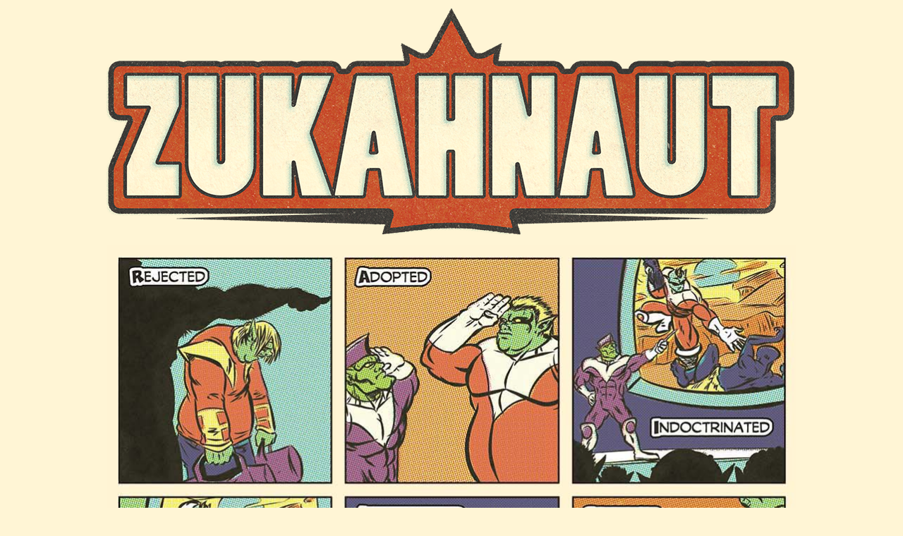

--- FILE ---
content_type: text/html; charset=UTF-8
request_url: http://hellyeah.thiscomic.rocks/
body_size: 7781
content:
<!DOCTYPE html>
<html xmlns="http://www.w3.org/1999/xhtml" lang="en-CA"> 
<head>
	<meta http-equiv="Content-Type" content="text/html; charset=UTF-8" />
	<link rel="stylesheet" href="http://hellyeah.thiscomic.rocks/wp-content/themes/comicpress/style.css" type="text/css" media="screen" />
	<link rel="pingback" href="" />
	<meta name="ComicPress" content="4.4" />
<title>ZUKAHNAUT &#8211; Canadian Comic Series by Otty Justason and Sonya Justason</title>
<meta name='robots' content='max-image-preview:large' />
<link rel="alternate" title="oEmbed (JSON)" type="application/json+oembed" href="http://hellyeah.thiscomic.rocks/wp-json/oembed/1.0/embed?url=http%3A%2F%2Fhellyeah.thiscomic.rocks%2F" />
<link rel="alternate" title="oEmbed (XML)" type="text/xml+oembed" href="http://hellyeah.thiscomic.rocks/wp-json/oembed/1.0/embed?url=http%3A%2F%2Fhellyeah.thiscomic.rocks%2F&#038;format=xml" />
<style id='wp-img-auto-sizes-contain-inline-css' type='text/css'>
img:is([sizes=auto i],[sizes^="auto," i]){contain-intrinsic-size:3000px 1500px}
/*# sourceURL=wp-img-auto-sizes-contain-inline-css */
</style>
<style id='wp-emoji-styles-inline-css' type='text/css'>

	img.wp-smiley, img.emoji {
		display: inline !important;
		border: none !important;
		box-shadow: none !important;
		height: 1em !important;
		width: 1em !important;
		margin: 0 0.07em !important;
		vertical-align: -0.1em !important;
		background: none !important;
		padding: 0 !important;
	}
/*# sourceURL=wp-emoji-styles-inline-css */
</style>
<style id='wp-block-library-inline-css' type='text/css'>
:root{--wp-block-synced-color:#7a00df;--wp-block-synced-color--rgb:122,0,223;--wp-bound-block-color:var(--wp-block-synced-color);--wp-editor-canvas-background:#ddd;--wp-admin-theme-color:#007cba;--wp-admin-theme-color--rgb:0,124,186;--wp-admin-theme-color-darker-10:#006ba1;--wp-admin-theme-color-darker-10--rgb:0,107,160.5;--wp-admin-theme-color-darker-20:#005a87;--wp-admin-theme-color-darker-20--rgb:0,90,135;--wp-admin-border-width-focus:2px}@media (min-resolution:192dpi){:root{--wp-admin-border-width-focus:1.5px}}.wp-element-button{cursor:pointer}:root .has-very-light-gray-background-color{background-color:#eee}:root .has-very-dark-gray-background-color{background-color:#313131}:root .has-very-light-gray-color{color:#eee}:root .has-very-dark-gray-color{color:#313131}:root .has-vivid-green-cyan-to-vivid-cyan-blue-gradient-background{background:linear-gradient(135deg,#00d084,#0693e3)}:root .has-purple-crush-gradient-background{background:linear-gradient(135deg,#34e2e4,#4721fb 50%,#ab1dfe)}:root .has-hazy-dawn-gradient-background{background:linear-gradient(135deg,#faaca8,#dad0ec)}:root .has-subdued-olive-gradient-background{background:linear-gradient(135deg,#fafae1,#67a671)}:root .has-atomic-cream-gradient-background{background:linear-gradient(135deg,#fdd79a,#004a59)}:root .has-nightshade-gradient-background{background:linear-gradient(135deg,#330968,#31cdcf)}:root .has-midnight-gradient-background{background:linear-gradient(135deg,#020381,#2874fc)}:root{--wp--preset--font-size--normal:16px;--wp--preset--font-size--huge:42px}.has-regular-font-size{font-size:1em}.has-larger-font-size{font-size:2.625em}.has-normal-font-size{font-size:var(--wp--preset--font-size--normal)}.has-huge-font-size{font-size:var(--wp--preset--font-size--huge)}.has-text-align-center{text-align:center}.has-text-align-left{text-align:left}.has-text-align-right{text-align:right}.has-fit-text{white-space:nowrap!important}#end-resizable-editor-section{display:none}.aligncenter{clear:both}.items-justified-left{justify-content:flex-start}.items-justified-center{justify-content:center}.items-justified-right{justify-content:flex-end}.items-justified-space-between{justify-content:space-between}.screen-reader-text{border:0;clip-path:inset(50%);height:1px;margin:-1px;overflow:hidden;padding:0;position:absolute;width:1px;word-wrap:normal!important}.screen-reader-text:focus{background-color:#ddd;clip-path:none;color:#444;display:block;font-size:1em;height:auto;left:5px;line-height:normal;padding:15px 23px 14px;text-decoration:none;top:5px;width:auto;z-index:100000}html :where(.has-border-color){border-style:solid}html :where([style*=border-top-color]){border-top-style:solid}html :where([style*=border-right-color]){border-right-style:solid}html :where([style*=border-bottom-color]){border-bottom-style:solid}html :where([style*=border-left-color]){border-left-style:solid}html :where([style*=border-width]){border-style:solid}html :where([style*=border-top-width]){border-top-style:solid}html :where([style*=border-right-width]){border-right-style:solid}html :where([style*=border-bottom-width]){border-bottom-style:solid}html :where([style*=border-left-width]){border-left-style:solid}html :where(img[class*=wp-image-]){height:auto;max-width:100%}:where(figure){margin:0 0 1em}html :where(.is-position-sticky){--wp-admin--admin-bar--position-offset:var(--wp-admin--admin-bar--height,0px)}@media screen and (max-width:600px){html :where(.is-position-sticky){--wp-admin--admin-bar--position-offset:0px}}

/*# sourceURL=wp-block-library-inline-css */
</style><style id='global-styles-inline-css' type='text/css'>
:root{--wp--preset--aspect-ratio--square: 1;--wp--preset--aspect-ratio--4-3: 4/3;--wp--preset--aspect-ratio--3-4: 3/4;--wp--preset--aspect-ratio--3-2: 3/2;--wp--preset--aspect-ratio--2-3: 2/3;--wp--preset--aspect-ratio--16-9: 16/9;--wp--preset--aspect-ratio--9-16: 9/16;--wp--preset--color--black: #000000;--wp--preset--color--cyan-bluish-gray: #abb8c3;--wp--preset--color--white: #ffffff;--wp--preset--color--pale-pink: #f78da7;--wp--preset--color--vivid-red: #cf2e2e;--wp--preset--color--luminous-vivid-orange: #ff6900;--wp--preset--color--luminous-vivid-amber: #fcb900;--wp--preset--color--light-green-cyan: #7bdcb5;--wp--preset--color--vivid-green-cyan: #00d084;--wp--preset--color--pale-cyan-blue: #8ed1fc;--wp--preset--color--vivid-cyan-blue: #0693e3;--wp--preset--color--vivid-purple: #9b51e0;--wp--preset--gradient--vivid-cyan-blue-to-vivid-purple: linear-gradient(135deg,rgb(6,147,227) 0%,rgb(155,81,224) 100%);--wp--preset--gradient--light-green-cyan-to-vivid-green-cyan: linear-gradient(135deg,rgb(122,220,180) 0%,rgb(0,208,130) 100%);--wp--preset--gradient--luminous-vivid-amber-to-luminous-vivid-orange: linear-gradient(135deg,rgb(252,185,0) 0%,rgb(255,105,0) 100%);--wp--preset--gradient--luminous-vivid-orange-to-vivid-red: linear-gradient(135deg,rgb(255,105,0) 0%,rgb(207,46,46) 100%);--wp--preset--gradient--very-light-gray-to-cyan-bluish-gray: linear-gradient(135deg,rgb(238,238,238) 0%,rgb(169,184,195) 100%);--wp--preset--gradient--cool-to-warm-spectrum: linear-gradient(135deg,rgb(74,234,220) 0%,rgb(151,120,209) 20%,rgb(207,42,186) 40%,rgb(238,44,130) 60%,rgb(251,105,98) 80%,rgb(254,248,76) 100%);--wp--preset--gradient--blush-light-purple: linear-gradient(135deg,rgb(255,206,236) 0%,rgb(152,150,240) 100%);--wp--preset--gradient--blush-bordeaux: linear-gradient(135deg,rgb(254,205,165) 0%,rgb(254,45,45) 50%,rgb(107,0,62) 100%);--wp--preset--gradient--luminous-dusk: linear-gradient(135deg,rgb(255,203,112) 0%,rgb(199,81,192) 50%,rgb(65,88,208) 100%);--wp--preset--gradient--pale-ocean: linear-gradient(135deg,rgb(255,245,203) 0%,rgb(182,227,212) 50%,rgb(51,167,181) 100%);--wp--preset--gradient--electric-grass: linear-gradient(135deg,rgb(202,248,128) 0%,rgb(113,206,126) 100%);--wp--preset--gradient--midnight: linear-gradient(135deg,rgb(2,3,129) 0%,rgb(40,116,252) 100%);--wp--preset--font-size--small: 13px;--wp--preset--font-size--medium: 20px;--wp--preset--font-size--large: 36px;--wp--preset--font-size--x-large: 42px;--wp--preset--spacing--20: 0.44rem;--wp--preset--spacing--30: 0.67rem;--wp--preset--spacing--40: 1rem;--wp--preset--spacing--50: 1.5rem;--wp--preset--spacing--60: 2.25rem;--wp--preset--spacing--70: 3.38rem;--wp--preset--spacing--80: 5.06rem;--wp--preset--shadow--natural: 6px 6px 9px rgba(0, 0, 0, 0.2);--wp--preset--shadow--deep: 12px 12px 50px rgba(0, 0, 0, 0.4);--wp--preset--shadow--sharp: 6px 6px 0px rgba(0, 0, 0, 0.2);--wp--preset--shadow--outlined: 6px 6px 0px -3px rgb(255, 255, 255), 6px 6px rgb(0, 0, 0);--wp--preset--shadow--crisp: 6px 6px 0px rgb(0, 0, 0);}:where(.is-layout-flex){gap: 0.5em;}:where(.is-layout-grid){gap: 0.5em;}body .is-layout-flex{display: flex;}.is-layout-flex{flex-wrap: wrap;align-items: center;}.is-layout-flex > :is(*, div){margin: 0;}body .is-layout-grid{display: grid;}.is-layout-grid > :is(*, div){margin: 0;}:where(.wp-block-columns.is-layout-flex){gap: 2em;}:where(.wp-block-columns.is-layout-grid){gap: 2em;}:where(.wp-block-post-template.is-layout-flex){gap: 1.25em;}:where(.wp-block-post-template.is-layout-grid){gap: 1.25em;}.has-black-color{color: var(--wp--preset--color--black) !important;}.has-cyan-bluish-gray-color{color: var(--wp--preset--color--cyan-bluish-gray) !important;}.has-white-color{color: var(--wp--preset--color--white) !important;}.has-pale-pink-color{color: var(--wp--preset--color--pale-pink) !important;}.has-vivid-red-color{color: var(--wp--preset--color--vivid-red) !important;}.has-luminous-vivid-orange-color{color: var(--wp--preset--color--luminous-vivid-orange) !important;}.has-luminous-vivid-amber-color{color: var(--wp--preset--color--luminous-vivid-amber) !important;}.has-light-green-cyan-color{color: var(--wp--preset--color--light-green-cyan) !important;}.has-vivid-green-cyan-color{color: var(--wp--preset--color--vivid-green-cyan) !important;}.has-pale-cyan-blue-color{color: var(--wp--preset--color--pale-cyan-blue) !important;}.has-vivid-cyan-blue-color{color: var(--wp--preset--color--vivid-cyan-blue) !important;}.has-vivid-purple-color{color: var(--wp--preset--color--vivid-purple) !important;}.has-black-background-color{background-color: var(--wp--preset--color--black) !important;}.has-cyan-bluish-gray-background-color{background-color: var(--wp--preset--color--cyan-bluish-gray) !important;}.has-white-background-color{background-color: var(--wp--preset--color--white) !important;}.has-pale-pink-background-color{background-color: var(--wp--preset--color--pale-pink) !important;}.has-vivid-red-background-color{background-color: var(--wp--preset--color--vivid-red) !important;}.has-luminous-vivid-orange-background-color{background-color: var(--wp--preset--color--luminous-vivid-orange) !important;}.has-luminous-vivid-amber-background-color{background-color: var(--wp--preset--color--luminous-vivid-amber) !important;}.has-light-green-cyan-background-color{background-color: var(--wp--preset--color--light-green-cyan) !important;}.has-vivid-green-cyan-background-color{background-color: var(--wp--preset--color--vivid-green-cyan) !important;}.has-pale-cyan-blue-background-color{background-color: var(--wp--preset--color--pale-cyan-blue) !important;}.has-vivid-cyan-blue-background-color{background-color: var(--wp--preset--color--vivid-cyan-blue) !important;}.has-vivid-purple-background-color{background-color: var(--wp--preset--color--vivid-purple) !important;}.has-black-border-color{border-color: var(--wp--preset--color--black) !important;}.has-cyan-bluish-gray-border-color{border-color: var(--wp--preset--color--cyan-bluish-gray) !important;}.has-white-border-color{border-color: var(--wp--preset--color--white) !important;}.has-pale-pink-border-color{border-color: var(--wp--preset--color--pale-pink) !important;}.has-vivid-red-border-color{border-color: var(--wp--preset--color--vivid-red) !important;}.has-luminous-vivid-orange-border-color{border-color: var(--wp--preset--color--luminous-vivid-orange) !important;}.has-luminous-vivid-amber-border-color{border-color: var(--wp--preset--color--luminous-vivid-amber) !important;}.has-light-green-cyan-border-color{border-color: var(--wp--preset--color--light-green-cyan) !important;}.has-vivid-green-cyan-border-color{border-color: var(--wp--preset--color--vivid-green-cyan) !important;}.has-pale-cyan-blue-border-color{border-color: var(--wp--preset--color--pale-cyan-blue) !important;}.has-vivid-cyan-blue-border-color{border-color: var(--wp--preset--color--vivid-cyan-blue) !important;}.has-vivid-purple-border-color{border-color: var(--wp--preset--color--vivid-purple) !important;}.has-vivid-cyan-blue-to-vivid-purple-gradient-background{background: var(--wp--preset--gradient--vivid-cyan-blue-to-vivid-purple) !important;}.has-light-green-cyan-to-vivid-green-cyan-gradient-background{background: var(--wp--preset--gradient--light-green-cyan-to-vivid-green-cyan) !important;}.has-luminous-vivid-amber-to-luminous-vivid-orange-gradient-background{background: var(--wp--preset--gradient--luminous-vivid-amber-to-luminous-vivid-orange) !important;}.has-luminous-vivid-orange-to-vivid-red-gradient-background{background: var(--wp--preset--gradient--luminous-vivid-orange-to-vivid-red) !important;}.has-very-light-gray-to-cyan-bluish-gray-gradient-background{background: var(--wp--preset--gradient--very-light-gray-to-cyan-bluish-gray) !important;}.has-cool-to-warm-spectrum-gradient-background{background: var(--wp--preset--gradient--cool-to-warm-spectrum) !important;}.has-blush-light-purple-gradient-background{background: var(--wp--preset--gradient--blush-light-purple) !important;}.has-blush-bordeaux-gradient-background{background: var(--wp--preset--gradient--blush-bordeaux) !important;}.has-luminous-dusk-gradient-background{background: var(--wp--preset--gradient--luminous-dusk) !important;}.has-pale-ocean-gradient-background{background: var(--wp--preset--gradient--pale-ocean) !important;}.has-electric-grass-gradient-background{background: var(--wp--preset--gradient--electric-grass) !important;}.has-midnight-gradient-background{background: var(--wp--preset--gradient--midnight) !important;}.has-small-font-size{font-size: var(--wp--preset--font-size--small) !important;}.has-medium-font-size{font-size: var(--wp--preset--font-size--medium) !important;}.has-large-font-size{font-size: var(--wp--preset--font-size--large) !important;}.has-x-large-font-size{font-size: var(--wp--preset--font-size--x-large) !important;}
/*# sourceURL=global-styles-inline-css */
</style>

<style id='classic-theme-styles-inline-css' type='text/css'>
/*! This file is auto-generated */
.wp-block-button__link{color:#fff;background-color:#32373c;border-radius:9999px;box-shadow:none;text-decoration:none;padding:calc(.667em + 2px) calc(1.333em + 2px);font-size:1.125em}.wp-block-file__button{background:#32373c;color:#fff;text-decoration:none}
/*# sourceURL=/wp-includes/css/classic-themes.min.css */
</style>
<link rel='stylesheet' id='comiceasel-style-css' href='http://hellyeah.thiscomic.rocks/wp-content/plugins/comic-easel/css/comiceasel.css?ver=6.9' type='text/css' media='all' />
<script type="text/javascript" src="http://hellyeah.thiscomic.rocks/wp-includes/js/jquery/jquery.min.js?ver=3.7.1" id="jquery-core-js"></script>
<script type="text/javascript" src="http://hellyeah.thiscomic.rocks/wp-includes/js/jquery/jquery-migrate.min.js?ver=3.4.1" id="jquery-migrate-js"></script>
<script type="text/javascript" src="http://hellyeah.thiscomic.rocks/wp-content/themes/comicpress/js/ddsmoothmenu.js?ver=6.9" id="ddsmoothmenu_js-js"></script>
<script type="text/javascript" src="http://hellyeah.thiscomic.rocks/wp-content/themes/comicpress/js/menubar.js?ver=6.9" id="menubar_js-js"></script>
<link rel="https://api.w.org/" href="http://hellyeah.thiscomic.rocks/wp-json/" /><link rel="alternate" title="JSON" type="application/json" href="http://hellyeah.thiscomic.rocks/wp-json/wp/v2/pages/659" /><meta name="generator" content="WordPress 6.9" />
<link rel="canonical" href="http://hellyeah.thiscomic.rocks/" />
<link rel='shortlink' href='http://hellyeah.thiscomic.rocks/' />
<meta name="Comic-Easel" content="1.15" />
<meta name="Referrer" content="" />
<!--Customizer CSS-->
<style type="text/css">
	#page { width: 978px; max-width: 978px; }
	#add-width { width: 6px; }
	#content-column { width: 668px; max-width: 100%; }
	#content { width: 360px; max-width: 100%; }
	#sidebar-right { width: 304px; }
	#sidebar-left { width: 304px; }
	#page { background-color: #fff5d5!important; }
	#header { background-color: #fff5d5!important; }
	.menu ul li ul li a { background-color: #fff5d5!important; }
	.menu ul li a:hover, .menu ul li a.selected { background-color: #a5441d!important; }
	#breadcrumb-wrapper { background-color: #c8522b!important; }
	#content-wrapper { background-color: #c8522b!important; }
	#subcontent-wrapper { background-color: #fff5d5!important; }
	.narrowcolumn, .widecolumn { background-color: #fff5d5!important; }
	.uentry, #comment-wrapper, #wp-paginav, .blognav, #pagenav { background-color: #fff5d5!important; }
	.post-info { background-color: #fff5d5!important; }
	.comment, #comment-wrapper #wp-paginav { background-color: #fff5d5!important; }
	.comment-meta-data { background-color: #e5e5e5!important; }
	.bypostauthor { background-color: #c8522b!important; }
	.bypostauthor .comment-meta-data { background-color: #c8522b!important; }
	#footer { background-color: #fff5d5!important; }
	body { color: #c8522b!important; }
	#header { color: #423e3b!important; }
	.header-info { color: #423e3b!important; }
	#breadcrumb-wrapper { color: #c8522b!important; }
	h2.widget-title { color: #423e3b!important; }
	.sidebar { color: #c8522b!important; }
	h2.post-title { color: #423e3b!important; }
	h2.page-title { color: #423e3b!important; }
	.post-info { color: #c8522b!important; }
	.uentry, #comment-wrapper, #wp-paginav { color: #423e3b!important; }
	.copyright-info { color: #423e3b!important; }
	a:link, a:visited { color: #423e3b!important; }
	a:visited { color: #423e3b!important; }
	a:hover { color: #800000!important; }
	a:visited { color: #423e3b!important; }
	#header h1 a:link, #header h1 a:visited { color: #ffffff!important; }
	#header h1 a:hover { color: #000000!important; }
	.menu ul li a:link, .menu ul li a:visited, .mininav-prev a, .mininav-next a, a.menunav-rss { color: #000000!important; }
	.menu ul li a:hover, .menu ul li a.selected, .menu ul li ul li a:hover, .menunav a:hover, a.menunav-rss:hover { color: #eded82!important; }
	.menu ul li ul li a:link, .menu ul li ul li a:visited { color: #000000!important; }
	.breadcrumbs a { color: #423e3b!important; }
	.entry a, .blognav a, #paginav a, #pagenav a { color: #423e3b!important; }
	.copyright-info a:hover, .blognav a:hover, #paginav a:hover { color: #800000!important; }
	#comic-wrap { background-color: #fff5d5!important; }
	#comic-wrap { color: #423e3b!important; }
	table#comic-nav-wrapper { background-color: #c8522b!important; }
	.comic-nav { color: #423e3b!important; }
	.comic-nav a:link, .comic-nav a:visited { color: #fff5d5!important; }
	.comic-nav a:hover { color: #eeee22!important; }
</style>
<!--/Customizer CSS-->
      <!-- Project Wonderful Ad Box Loader -->
<script type="text/javascript">
   (function(){function pw_load(){
      if(arguments.callee.z)return;else arguments.callee.z=true;
      var d=document;var s=d.createElement('script');
      var x=d.getElementsByTagName('script')[0];
      s.type='text/javascript';s.async=true;
      s.src='//www.projectwonderful.com/pwa.js';
      x.parentNode.insertBefore(s,x);}
   if (window.attachEvent){
    window.attachEvent('DOMContentLoaded',pw_load);
    window.attachEvent('onload',pw_load);}
   else{
    window.addEventListener('DOMContentLoaded',pw_load,false);
    window.addEventListener('load',pw_load,false);}})();
</script>
<!-- End Project Wonderful Ad Box Loader -->
<style type="text/css">
	#header { width: 978px; height: 327px; background: url('http://hellyeah.thiscomic.rocks/wp-content/uploads/2018/01/cropped-logo3-1.png') top center no-repeat; overflow: hidden; }
	#header h1, #header .description { display: none; }
</style>
	<style type="text/css" id="custom-background-css">
body.custom-background { background-color: #fff5d5; }
</style>
	<link rel="icon" href="http://hellyeah.thiscomic.rocks/wp-content/uploads/2018/01/cropped-grenade-red-old-32x32.png" sizes="32x32" />
<link rel="icon" href="http://hellyeah.thiscomic.rocks/wp-content/uploads/2018/01/cropped-grenade-red-old-192x192.png" sizes="192x192" />
<link rel="apple-touch-icon" href="http://hellyeah.thiscomic.rocks/wp-content/uploads/2018/01/cropped-grenade-red-old-180x180.png" />
<meta name="msapplication-TileImage" content="http://hellyeah.thiscomic.rocks/wp-content/uploads/2018/01/cropped-grenade-red-old-270x270.png" />
</head>

<body class="home wp-singular page-template-default page page-id-659 custom-background wp-theme-comicpress user-guest ie page- am day noon sat layout-3clgn scheme-none">
<div id="page-wrap">
	<div id="page">
		<header id="header">
			<div class="header-info">
				<h1><a href="http://hellyeah.thiscomic.rocks">ZUKAHNAUT</a></h1>
				<div class="description">Canadian Comic Series by Otty Justason and Sonya Justason</div>
			</div>
						<div class="clear"></div>
		</header>

		<div id="sidebar-menubar" class="sidebar">
			<div id="custom_html-6" class="widget_text widget widget_custom_html">
<div class="widget_text widget-content">
<div class="textwidget custom-html-widget"></div></div>
<div class="clear"></div>
</div>
			<div class="clear"></div>
		</div>
	<div id="content-wrapper">
	
					<div id="comic-wrap" class="comic-id-5">
				<div id="comic-head">
									</div>
								<div class="comic-table">	
										<div id="comic">
						<a href="http://hellyeah.thiscomic.rocks/comic/arrival/arrival/" alt="The Beginning..." title="The Beginning..." ><img src="http://hellyeah.thiscomic.rocks/wp-content/uploads/2012/11/2012-11-01-00.jpg" alt="The Beginning..." title="The Beginning..."   /></a>					</div>
									</div>				
								<div id="comic-foot">
						<table id="comic-nav-wrapper">
		<tr class="comic-nav-container">
			<td class="comic-nav"><span class="comic-nav-base comic-nav-first comic-nav-void">&lsaquo;&lsaquo; First</span></td>
			<td class="comic-nav"><span class="comic-nav-base comic-nav-previous comic-nav-void ">&lsaquo; Prev</span></td>
	<td class="comic-nav"><a href="http://hellyeah.thiscomic.rocks/comic/arrival/arrival/" class="comic-nav-base comic-nav-next">Next &rsaquo;</a></td>
	<td class="comic-nav"><a href="http://hellyeah.thiscomic.rocks/comic/armistice/328-no-right-choice/" class="comic-nav-base comic-nav-last">Last &rsaquo;&rsaquo;</a></td>
		</tr>
 
	</table>
					</div>
				<div class="clear"></div>
			</div>
			
	<div id="subcontent-wrapper">
<div id="sidebar-left">
    <div class="sidebar">
    <div id="text-6" class="widget widget_text">
<div class="widget-content">
			<div class="textwidget"></div>
		</div>
<div class="clear"></div>
</div>
    </div>
</div>
		<div id="content-column">
						<div id="content" class="narrowcolumn">
												<article id="post-5" class="post-5 comic type-comic status-publish has-post-thumbnail hentry chapters-origin characters-zukah uentry postonpage-1 odd post-author-hellyeah_fduav6">
	<div class="post-content">
				<div class="post-info">
						<div class="post-text">
				<div class="comic-post-info"><div class="comic-chapter">Chapter: <a href="http://hellyeah.thiscomic.rocks/chapter/origin/" rel="tag">Origin</a></div><div class="comic-characters">Characters: <a href="http://hellyeah.thiscomic.rocks/character/zukah/" rel="tag">Zukah</a></div></div>			</div>
			<div class="clear"></div>
		</div>
		<div class="clear"></div>
		<div class="entry">
						<div class="clear"></div>
		</div>
		<div class="post-extras">
						<div class="clear"></div>
		</div>
			</div>
</article>
<div id="blogheader"></div><article id="post-659" class="post-659 page type-page status-publish hentry uentry postonpage-2 even post-author-hellyeah_fduav6">
	<div class="post-content">
		<div class="post-info">
						<div class="post-text">
						</div>
			<div class="clear"></div>
		</div>
		<div class="entry">
			<h2 style="text-align: center;">A Canadian comic series by</h2>
<h1 style="text-align: center;">Otty</h1>
<h1 style="text-align: center;">Justason</h1>
<h2 style="text-align: center;">and</h2>
<h1 style="text-align: center;">Sonya</h1>
<h1 style="text-align: center;">Justason.</h1>
			<div class="clear"></div>
		</div>
		<div class="clear"></div>
			</div>
</article>
							<div id="sidebar-under-blog" class="sidebar">
			<div id="ceo_comic_archive_dropdown_widget-5" class="widget ceo_comic_archive_dropdown_widget">
<div class="widget-content">
<form id="chapter-select" class="chapter-select" method="get">
<select  name='chapter' id='chapter' class='postform' onchange="document.location.href=this.options[this.selectedIndex].value;">
	<option value='0' selected='selected'>Select Chapter</option>
	<option class="level-0" value="http://hellyeah.thiscomic.rocks/comic/attack/chapter-14-the-tallest-dwarf-part-3/">Attack!</option>
	<option class="level-0" value="http://hellyeah.thiscomic.rocks/comic/armistice/chapter-15-the-tallest-dwarf-part-4/">Armistice</option>
	<option class="level-0" value="http://hellyeah.thiscomic.rocks/comic/origin/2012-11-01-000-origin/">Origin</option>
	<option class="level-0" value="http://hellyeah.thiscomic.rocks/comic/arrival/arrival/">Arrival</option>
	<option class="level-0" value="http://hellyeah.thiscomic.rocks/comic/adapt-or-die/adapt-or-die/">Adapt or Die</option>
</select>
	<noscript>
		<input type="submit" value="View" />
	</noscript>
</form>
</div>
<div class="clear"></div>
</div>
			<div class="clear"></div>
		</div>
				</div>
<div id="sidebar-right">
    <div class="sidebar">
        <div id="text-5" class="widget widget_text">
<div class="widget-content">
			<div class="textwidget"></div>
		</div>
<div class="clear"></div>
</div>
    </div>
</div>		</div>
		<div class="clear"></div>
	</div>
</div>
		<footer id="footer">
				<div id="footer-sidebar-wrapper">
				<div id="sidebar-footer" class="sidebar">
			<div id="custom_html-4" class="widget_text widget widget_custom_html">
<div class="widget_text widget-content">
<div class="textwidget custom-html-widget"><script type="text/javascript" src="http://network.spiderforest.com/header.php?net=SF&id=zuk&bg=c8522b&attach=body&type=after"></script></div></div>
<div class="clear"></div>
</div>
<div id="text-8" class="widget widget_text">
<div class="widget-content">
			<div class="textwidget"><p><center><strong> ©2012-2026 Otty Justason &amp; Sonya Justason. Previous chapters available for purchase on Comixology.com by Amazon.<br />
</strong></center></p>
</div>
		</div>
<div class="clear"></div>
</div>
			<div class="clear"></div>
		</div>
			</div>
		<div class="clear"></div>
		<div id="footer-menubar-wrapper">
						<div class="clear"></div>
		</div>
					</footer>	
		</div> <!-- // #page -->
</div> <!-- / #page-wrap -->
<script type="speculationrules">
{"prefetch":[{"source":"document","where":{"and":[{"href_matches":"/*"},{"not":{"href_matches":["/wp-*.php","/wp-admin/*","/wp-content/uploads/*","/wp-content/*","/wp-content/plugins/*","/wp-content/themes/comicpress/*","/*\\?(.+)"]}},{"not":{"selector_matches":"a[rel~=\"nofollow\"]"}},{"not":{"selector_matches":".no-prefetch, .no-prefetch a"}}]},"eagerness":"conservative"}]}
</script>
<script type="text/javascript" src="http://hellyeah.thiscomic.rocks/wp-content/themes/comicpress/js/scroll.js" id="comicpress_scroll-js"></script>
<script id="wp-emoji-settings" type="application/json">
{"baseUrl":"https://s.w.org/images/core/emoji/17.0.2/72x72/","ext":".png","svgUrl":"https://s.w.org/images/core/emoji/17.0.2/svg/","svgExt":".svg","source":{"concatemoji":"http://hellyeah.thiscomic.rocks/wp-includes/js/wp-emoji-release.min.js?ver=6.9"}}
</script>
<script type="module">
/* <![CDATA[ */
/*! This file is auto-generated */
const a=JSON.parse(document.getElementById("wp-emoji-settings").textContent),o=(window._wpemojiSettings=a,"wpEmojiSettingsSupports"),s=["flag","emoji"];function i(e){try{var t={supportTests:e,timestamp:(new Date).valueOf()};sessionStorage.setItem(o,JSON.stringify(t))}catch(e){}}function c(e,t,n){e.clearRect(0,0,e.canvas.width,e.canvas.height),e.fillText(t,0,0);t=new Uint32Array(e.getImageData(0,0,e.canvas.width,e.canvas.height).data);e.clearRect(0,0,e.canvas.width,e.canvas.height),e.fillText(n,0,0);const a=new Uint32Array(e.getImageData(0,0,e.canvas.width,e.canvas.height).data);return t.every((e,t)=>e===a[t])}function p(e,t){e.clearRect(0,0,e.canvas.width,e.canvas.height),e.fillText(t,0,0);var n=e.getImageData(16,16,1,1);for(let e=0;e<n.data.length;e++)if(0!==n.data[e])return!1;return!0}function u(e,t,n,a){switch(t){case"flag":return n(e,"\ud83c\udff3\ufe0f\u200d\u26a7\ufe0f","\ud83c\udff3\ufe0f\u200b\u26a7\ufe0f")?!1:!n(e,"\ud83c\udde8\ud83c\uddf6","\ud83c\udde8\u200b\ud83c\uddf6")&&!n(e,"\ud83c\udff4\udb40\udc67\udb40\udc62\udb40\udc65\udb40\udc6e\udb40\udc67\udb40\udc7f","\ud83c\udff4\u200b\udb40\udc67\u200b\udb40\udc62\u200b\udb40\udc65\u200b\udb40\udc6e\u200b\udb40\udc67\u200b\udb40\udc7f");case"emoji":return!a(e,"\ud83e\u1fac8")}return!1}function f(e,t,n,a){let r;const o=(r="undefined"!=typeof WorkerGlobalScope&&self instanceof WorkerGlobalScope?new OffscreenCanvas(300,150):document.createElement("canvas")).getContext("2d",{willReadFrequently:!0}),s=(o.textBaseline="top",o.font="600 32px Arial",{});return e.forEach(e=>{s[e]=t(o,e,n,a)}),s}function r(e){var t=document.createElement("script");t.src=e,t.defer=!0,document.head.appendChild(t)}a.supports={everything:!0,everythingExceptFlag:!0},new Promise(t=>{let n=function(){try{var e=JSON.parse(sessionStorage.getItem(o));if("object"==typeof e&&"number"==typeof e.timestamp&&(new Date).valueOf()<e.timestamp+604800&&"object"==typeof e.supportTests)return e.supportTests}catch(e){}return null}();if(!n){if("undefined"!=typeof Worker&&"undefined"!=typeof OffscreenCanvas&&"undefined"!=typeof URL&&URL.createObjectURL&&"undefined"!=typeof Blob)try{var e="postMessage("+f.toString()+"("+[JSON.stringify(s),u.toString(),c.toString(),p.toString()].join(",")+"));",a=new Blob([e],{type:"text/javascript"});const r=new Worker(URL.createObjectURL(a),{name:"wpTestEmojiSupports"});return void(r.onmessage=e=>{i(n=e.data),r.terminate(),t(n)})}catch(e){}i(n=f(s,u,c,p))}t(n)}).then(e=>{for(const n in e)a.supports[n]=e[n],a.supports.everything=a.supports.everything&&a.supports[n],"flag"!==n&&(a.supports.everythingExceptFlag=a.supports.everythingExceptFlag&&a.supports[n]);var t;a.supports.everythingExceptFlag=a.supports.everythingExceptFlag&&!a.supports.flag,a.supports.everything||((t=a.source||{}).concatemoji?r(t.concatemoji):t.wpemoji&&t.twemoji&&(r(t.twemoji),r(t.wpemoji)))});
//# sourceURL=http://hellyeah.thiscomic.rocks/wp-includes/js/wp-emoji-loader.min.js
/* ]]> */
</script>
</body>
</html>
<!-- Dynamic page generated in 0.740 seconds. -->
<!-- Cached page generated by WP-Super-Cache on 2026-01-17 11:33:57 -->

<!-- super cache -->